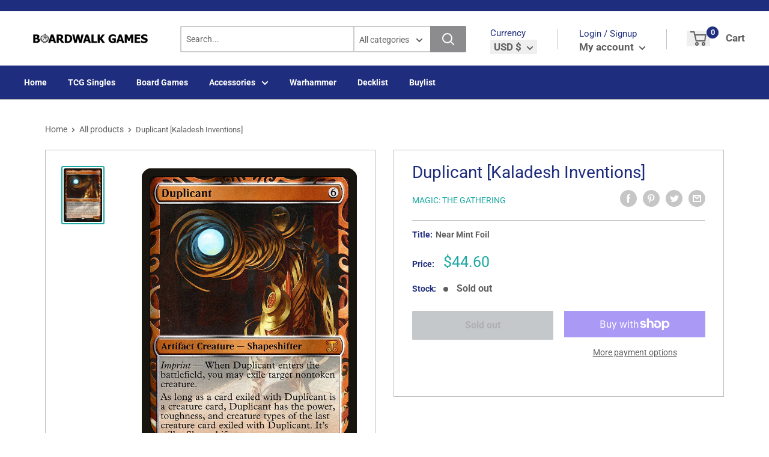

--- FILE ---
content_type: text/css
request_url: https://boardwalk-games.com/cdn/shop/t/3/assets/advanced-search.scss.css?v=146926769050623578951632810767
body_size: 1797
content:
.hidden{display:none!important}.custom-loader{position:relative;left:50%;top:154px;transform:translate(-50%)}.custom-loader p{padding:3rem 1rem 0;text-align:center;line-height:1.3;letter-spacing:4px;font-size:1.125em}.custom-loader .dice{display:flex;margin-top:4rem;justify-content:center}.custom-loader .face{margin:0 -25px;padding:5px;opacity:0}.custom-loader .face .card-img-loader{max-height:150px;border-radius:4px}.custom-loader .face .first{transform:rotate(-20deg);position:relative;top:10px}.custom-loader .face .second{transform:rotate(-10deg);position:relative;top:-12px}.custom-loader .face .third{position:relative;top:-19px}.custom-loader .face .fourth{transform:rotate(10deg);position:relative;top:-12px}.custom-loader .face .fifth{transform:rotate(20deg);position:relative;top:10px}.custom-loader .face:nth-child(1){animation:waves 5s linear infinite}.custom-loader .face:nth-child(2){animation:waves 5s .2s linear infinite}.custom-loader .face:nth-child(3){animation:waves 5s .4s linear infinite}.custom-loader .face:nth-child(4){animation:waves 5s .6s linear infinite}.custom-loader .face:nth-child(5){animation:waves 5s .8s linear infinite}.custom-loader .face .first-face{justify-content:center;align-items:center}@keyframes waves{0%{transform:translateY(0);opacity:0}4%{transform:translateY(-25px);opacity:1}8%{transform:translateY(0);opacity:1}70%{opacity:0}}.mtgSearch{background-color:#f2f2f2}.o-advanced-search{display:grid;grid-template-columns:300px 1fr;grid-column-gap:24px;padding:40px}.o-advanced-search .m-advanced-search{border-radius:4px}.o-advanced-search .m-advanced-search .m-filter__btns{display:grid;grid-template-columns:1fr;grid-gap:16px}.o-advanced-search .m-advanced-search .m-filter__btns .a-button{width:100%}.o-advanced-search .m-advanced-search .m-filter__btns .a-button.resetFilters{background:#e8e8e8;border:#bdbdbd 1px solid}.o-advanced-search .m-advanced-search .m-filter__matchBtns{margin-top:8px}.o-advanced-search .m-advanced-search .m-filter__input{padding-top:16px;display:flex;flex-direction:column}.m-advanced-search__sidebar{border:#bdbdbd 1px solid;background:#fff;padding:16px;position:sticky;top:92px}.mobileModal__header,.button--advancedSearch{display:none}.noscroll{overflow:hidden!important;overflow-x:hidden;overflow-y:hidden}a#binderpos-open-credit{z-index:unset!important}#decklistOpened{position:fixed;top:0;left:0;z-index:999999999;width:100%;height:100%;background:#0000004d}#decklistOpened input::-webkit-outer-spin-button,#decklistOpened input::-webkit-inner-spin-button{-webkit-appearance:none;margin:0}#decklistOpened .optionTitle,#decklistOpened .cardFields{display:grid;grid-template-columns:50% 1fr 1fr 1fr}#decklistOpened input[type=number]{-moz-appearance:textfield}#decklistOpened i.fas.fa-exchange-alt{position:relative;top:50%;transform:translateY(-50%);display:block;height:10px}#decklistOpened .checkbox{display:block;position:relative;padding-left:35px;cursor:pointer;font-size:22px;-webkit-user-select:none;-moz-user-select:none;-ms-user-select:none;user-select:none;text-transform:none;font-family:Roboto,sans-serif;color:var(--color-secondary);font-size:12px;text-align:right;vertical-align:top;height:50px}#decklistOpened .checkbox em{font-style:normal;padding-left:15px;color:#0a162e}#decklistOpened .checkbox p{position:absolute;top:17px;left:73px;font-family:Roboto,sans-serif;font-style:normal;font-weight:400;font-size:14px;display:flex;align-items:center;color:#767676;width:max-content}#decklistOpened .checkbox input{position:absolute;opacity:0;cursor:pointer;height:0;width:0}#decklistOpened .checkbox input:checked~.checkmark{background-color:var(--color-primary)}#decklistOpened .checkbox input:checked~.checkmark:after{display:block}#decklistOpened .checkbox .checkmark{position:absolute;top:50%;left:0;height:25px;width:25px;border:1px solid #c2c2c2;border-radius:4px;background-color:#dedede;transform:translateY(-50%)}#decklistOpened .checkbox .checkmark:after{content:"";position:absolute;display:none;left:7px;top:3px;width:5px;height:10px;border:solid white;border-width:0 3px 3px 0;-webkit-transform:rotate(45deg);-ms-transform:rotate(45deg);transform:rotate(45deg)}#decklistOpened .checkbox:hover input~.checkmark{background-color:var(--color-primary)}#decklistOpened #decklistWrapper{max-width:648px;position:fixed;right:0;top:0;height:100vh;box-shadow:-20px 0 20px #00000080;background:#fff;width:100%;z-index:9999999999}#decklistOpened #decklistWrapper span.backBtn{position:fixed;top:30px;right:39px;cursor:pointer;color:var(--color-primary);font-weight:600;font-style:normal;padding-left:10px;font-family:Roboto,sans-serif}#decklistOpened #decklistWrapper #decklist-close-button{font-size:30px!important;padding-right:10px!important;color:var(--color-primary)!important;font-size:17px!important;font-weight:900!important;font-family:sans-serif!important;top:12px!important;cursor:pointer}#decklistOpened #decklistWrapper #decklist-close-button:hover{color:var(--color-secondary)!important;transition:all .5s}#decklistOpened #decklistWrapper .decklist-title{font-family:Roboto,sans-serif;font-style:normal;font-weight:600;font-size:30px;line-height:45px;text-align:center;color:var(--color-primary);margin:21px 0 0;border-bottom:1px solid #ebeff2;padding-bottom:25px}#decklistOpened #decklistWrapper #decklistAction button{background:var(--color-primary);height:80px;border:none;width:100%;position:absolute;bottom:0;font-family:Roboto,sans-serif;font-style:normal;font-weight:500;font-size:20px;line-height:30px;align-items:center;text-align:center;color:#fff}#decklistOpened #decklistWrapper #deckListBody{overflow:hidden scroll;height:calc(100vh - 222px);position:relative;top:47px}#decklistOpened #decklistWrapper #deckListBody select#gameType{background:none;border:none;font-family:Roboto,sans-serif;position:fixed;color:gray;margin:0 auto;width:168px;display:block;top:65px;right:223px;padding:0!important}#decklistOpened #decklistWrapper #deckListBody select#gameType:focus{outline:none}#decklistOpened #decklistWrapper #deckListBody .decklistActions{border-bottom:1px solid #ebeff2;height:46px;position:fixed;width:100%;background:#fff;z-index:999;max-width:648px;top:93px}#decklistOpened #decklistWrapper #deckListBody .decklistActions .checkbox{margin-top:-4px}#decklistOpened #decklistWrapper #deckListBody .decklistActions .checkmark{top:13px;left:25px;transform:unset!important}#decklistOpened #decklistWrapper #deckListBody .decklistActions .totals{font-family:Roboto,sans-serif;font-style:normal;font-weight:400;font-size:14px;line-height:210%;display:flex;align-items:center;text-align:right;color:#767676;position:absolute;top:11px;right:39px;width:fit-content}#decklistOpened #decklistWrapper #deckListBody .decklistActions .totals em{color:var(--color-secondary);font-weight:600;font-style:normal;padding-left:10px}#decklistOpened #decklistWrapper #deckListBody .textImgWrapper{width:70%;left:50%;position:absolute;transform:translate(-50%,-56%);text-align:center;top:50%}#decklistOpened #decklistWrapper #deckListBody .textImgWrapper span{display:block;font-family:Roboto,sans-serif;font-style:normal;font-weight:400;font-size:15px;line-height:180%;text-align:center;color:#c7c7c7;width:231px;position:relative;left:50%;transform:translate(-50%);margin-top:16px}#decklistOpened #decklistWrapper #deckListBody #deck-builder{overflow:auto;background:transparent;resize:vertical;height:68vh;resize:none;position:absolute;left:50%;top:50%;transform:translate(-50%,-52%);width:75%;border:1px solid #c7c7c7;box-sizing:border-box;border-radius:5px}#decklistOpened #decklistWrapper #deckListBody .decklistItem{padding:10px;height:70px;display:grid;grid-template-columns:35px 50px 1fr 1fr 1fr 1fr 1fr;grid-column-gap:5px}#decklistOpened #decklistWrapper #deckListBody .decklistItem .left-align{text-align:left}#decklistOpened #decklistWrapper #deckListBody .decklistItem .optionsWrapper{width:100%;display:none;background:#fff;z-index:09999;position:absolute;border:1px solid #ebeff2;right:5px;margin-top:61px;color:gray;box-shadow:1px 1px 6px #dadada;padding:10px;font-family:Roboto,sans-serif;font-size:12px;max-width:633px;left:1px}#decklistOpened #decklistWrapper #deckListBody .decklistItem .optionsWrapper .optionStyle:hover{cursor:pointer;background:#d0e8e8;color:#505050}#decklistOpened #decklistWrapper #deckListBody .decklistItem .optionsWrapper:not(:first-child){text-align:center}#decklistOpened #decklistWrapper #deckListBody .decklistItem .optionsWrapper .optionsHeaders{font-weight:600;font-size:12px;padding-bottom:6px}#decklistOpened #decklistWrapper #deckListBody .decklistItem i.fas.fa-exchange-alt{color:var(--color-secondary);cursor:pointer;webkit-touch-callout:none;-webkit-user-select:none;-khtml-user-select:none;-moz-user-select:none;-ms-user-select:none;user-select:none}#decklistOpened #decklistWrapper #deckListBody .decklistItem img{width:36px;display:inline-block;height:50px}#decklistOpened #decklistWrapper #deckListBody .decklistItem .required{display:inline-block;font-family:Roboto,sans-serif;font-style:normal;font-weight:400;font-size:12px;align-items:center;color:#797979;text-align:center;width:43px;vertical-align:top;top:50%;position:relative;transform:translateY(-50%);height:10px}#decklistOpened #decklistWrapper #deckListBody .decklistItem .linePrice{display:inline-block;font-family:Roboto,sans-serif;font-style:normal;font-weight:400;font-size:14px;line-height:59px;text-align:center;color:#767676;width:110px;vertical-align:top;top:50%;position:relative;transform:translateY(-50%)}#decklistOpened #decklistWrapper #deckListBody .decklistItem .decklistTitle{display:inline-block;padding-left:20px;font-family:Roboto,sans-serif;font-style:normal;font-size:14px;line-height:17px;color:var(--color-secondary);font-weight:500;position:relative;width:244px}#decklistOpened #decklistWrapper #deckListBody .decklistItem .decklistTitle em{font-size:12px}#decklistOpened #decklistWrapper #deckListBody .decklistItem .decklistTitle em.setName{font-weight:600;font-style:normal}#decklistOpened #decklistWrapper #deckListBody .decklistItem .decklistTitleNoStock{display:inline-block;padding-left:20px;font-family:Roboto,sans-serif;font-style:normal;font-size:14px;line-height:21px;color:var(--color-secondary);font-weight:500;width:244px;vertical-align:top;top:50%;position:relative;transform:translateY(-50%)}#decklistOpened #decklistWrapper #deckListBody .decklistItem .noStock{display:inline-block;font-family:Roboto,sans-serif;font-style:normal;font-weight:400;font-size:14px;line-height:210%;text-align:right;color:#d67f7f;padding-left:19px;vertical-align:top;top:50%;position:relative;transform:translateY(-50%)}#decklistOpened #decklistWrapper #deckListBody .decklistItem .unknown{font-family:Roboto,sans-serif;font-style:normal;font-weight:400;font-size:14px;align-items:center;text-align:right;color:#969696;display:inline-block;float:right;padding-right:19px;margin-top:13px}#decklistOpened #decklistWrapper #deckListBody .decklistItem .qtyWrapper{display:grid;border:1px solid #d8d8d8;box-sizing:border-box;border-radius:5px;grid-template-columns:1fr 1fr 1fr}#decklistOpened #decklistWrapper #deckListBody .decklistItem .qtyWrapper input[type=number]{padding:0;width:35px;border:none;font-family:Roboto,sans-serif;font-style:normal;font-weight:400;font-size:12px;line-height:100%;align-items:center;text-align:center;color:#767676;box-shadow:unset!important}#decklistOpened #decklistWrapper #deckListBody .decklistItem .qtyWrapper .minusQty,#decklistOpened #decklistWrapper #deckListBody .decklistItem .qtyWrapper .addQty{font-family:Roboto,sans-serif;font-style:normal;font-weight:700;font-size:14px;line-height:59px;align-items:center;text-align:center;color:var(--color-secondary);padding:0 10px;cursor:pointer;webkit-touch-callout:none;-webkit-user-select:none;-khtml-user-select:none;-moz-user-select:none;-ms-user-select:none;user-select:none}#decklistOpened #decklistWrapper #deckListBody .decklistItem .qtyWrapper .minusQty.maxed,#decklistOpened #decklistWrapper #deckListBody .decklistItem .qtyWrapper .addQty.maxed{color:#d2d2d2;cursor:unset}.hide{display:none}.o-advanced-search .m-advanced-search .m-filter__btns--advancedSearch{margin-top:24px;display:none}.o-advanced-search .m-advanced-search .m-filter__btns--minMax{grid-gap:0}.productCard__card.foiled .js-tilt-glare-inner,.productPage__imageWrap.foiled .js-tilt-glare-inner{background-image:linear-gradient(45deg,#ffa5004d,#ffff004d,#0080004d,#00ffff4d,#0000ff4d,#ee82ee4d)!important;background-image:conic-gradient(from 3.1416rad at 0% 50%,#ffa5004d,#ffff004d,#0080004d,#00ffff4d,#0000ff4d,#ee82ee4d)!important;border-radius:12px}.productCard__card.foiled .js-tilt-glare,.productPage__imageWrap.foiled .js-tilt-glare{background-image:linear-gradient(45deg,#ffa50026,#ffff0026,#00800026,#00ffff26,#0000ff26,#ee82ee26)!important;border-radius:12px}.bxModal .checkbox{display:block;position:relative;padding-left:35px;cursor:pointer;font-size:22px;-webkit-user-select:none;-moz-user-select:none;-ms-user-select:none;user-select:none;text-transform:none;font-family:Roboto,sans-serif;color:#25878c;font-size:12px;text-align:right;vertical-align:top;height:50px}.bxModal .checkbox em{font-style:normal;padding-left:15px;color:#0a162e}.bxModal .checkbox p{position:absolute;top:17px;left:73px;font-family:Roboto,sans-serif;font-style:normal;font-weight:400;font-size:14px;display:flex;align-items:center;color:#767676}.bxModal .checkbox input{position:absolute;opacity:0;cursor:pointer;height:0;width:0}.bxModal .checkbox input:checked~.checkmark{background-color:#eb7c00}.bxModal .checkbox input:checked~.checkmark:after{display:block}.bxModal .checkbox .checkmark{position:absolute;top:50%;left:0;height:30px;width:29px;border:1px solid #c2c2c2;border-radius:4px;background-color:#dedede;transform:translateY(-50%)}.bxModal .checkbox .checkmark:after{content:"";position:absolute;display:none;left:9px;top:7px;width:5px;height:10px;border:solid white;border-width:0 3px 3px 0;-webkit-transform:rotate(45deg);-ms-transform:rotate(45deg);transform:rotate(45deg)}.bxModal .checkbox:hover input~.checkmark{background-color:#eb7c00}
/*# sourceMappingURL=/cdn/shop/t/3/assets/advanced-search.scss.css.map?v=146926769050623578951632810767 */
